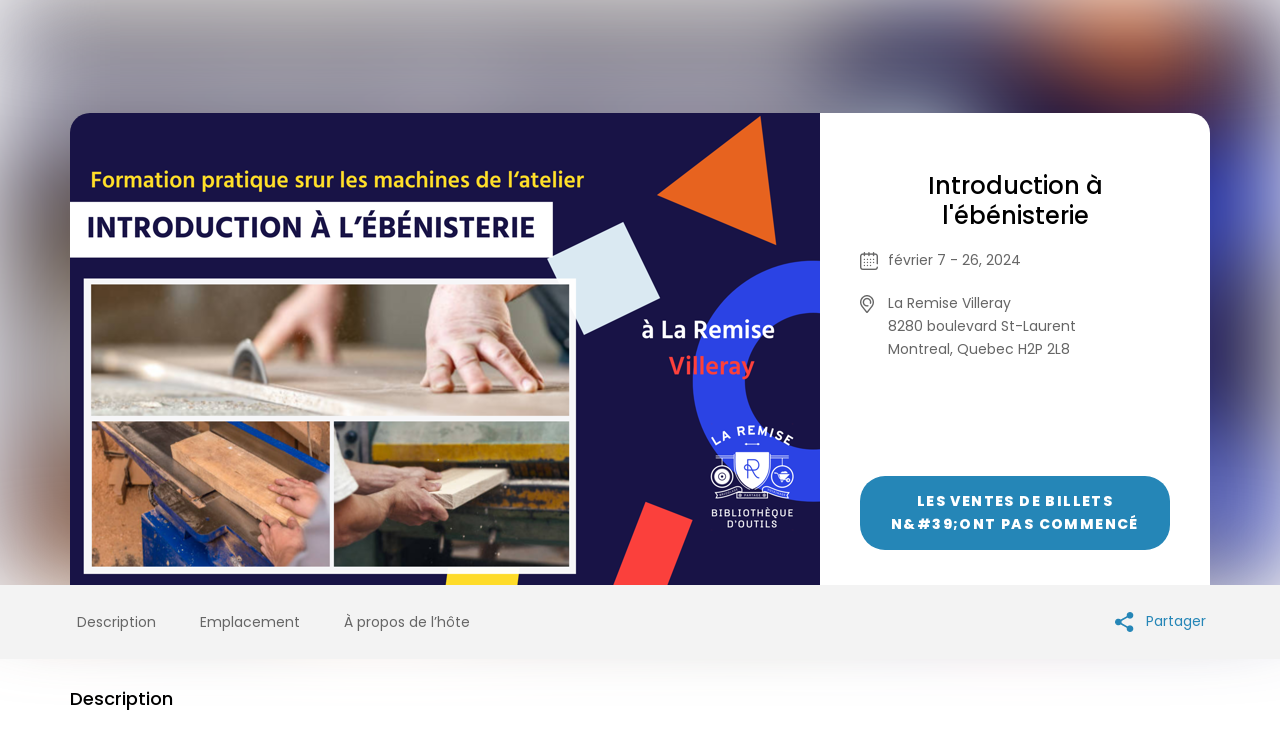

--- FILE ---
content_type: text/html
request_url: https://www.simpletix.com/e/introduction-a-l-b-nisterie-tickets-159139
body_size: 9626
content:

<!DOCTYPE html>
<html lang="en">
<head>
    <script>
        window.APP_ID = 'f874db15-947b-4f05-b780-3c7f06bcb503';
        window.DYNAMIC_GA_ID = '';
        window.DYNAMIC_URL = 'https://www.simpletix.com/e/introduction-&#xE0;-l-b-nisterie-tickets-159139';
        window.DYNAMIC_SHOW_ID = '159139';
        window.conversionTrackingPixel = ''
    </script>

<script>
    /**
     * GDPR/CCPA Consent Helper for GTM & Ad Pixels
     * Ensures advertising/tracking scripts are blocked until Termly consent is obtained.
     */
    (function (window) {
      "use strict";

      const GTAG_IDS = "G-B4GT5RD59N";
      let gTagsLoaded = false;
      let blockedQueue = [];

      const applicationId = window.APP_ID || null;
      const dynamicTagId = window.DYNAMIC_GA_ID || null;
      const dynamicURL = window.DYNAMIC_URL || null;
      const dynamicShowId = window.DYNAMIC_SHOW_ID || null;
      const dynamicScript = window.conversionTrackingPixel || null;

      /** Regex patterns for common ad/tracking scripts */
      const TRACKER_PATTERNS = [
        // Domains / hostnames
        /(^|\.)googletagmanager\.com/i,
        /(^|\.)google-analytics\.com/i,
        /(^|\.)googlesyndication\.com/i,
        /(^|\.)doubleclick\.net/i,
        /(^|\.)googleadservices\.com/i,
        /(^|\.)googleapis\.com\/ajax\/libs\/(gtag|analytics)/i,
        /(^|\.)facebook\.com/i,
        /(^|\.)facebook\.net/i,
        /(^|\.)connect\.facebook\.net/i,

        // Filenames / library names
        /\bgtm\.js\b/i,
        /\bgtag\b/i,
        /\bgtag\(/i,
        /\bgtag\('config'\b/i,
        /\bga\(|\bga\./i,
        /\banalytics\.js\b/i,
        /\badsbygoogle\b/i,
        /\bfbq\(/i,
        /\bfbq\./i,

        // Measurement IDs
        /\bAW-\d{8,}\b/i, // Google Ads conversion IDs
        /\bG-[A-Z0-9]{4,}\b/i, // GA4 IDs
        /\bUA-\d+-\d+\b/i // Universal Analytics IDs
      ];

      /** Helper: load GTM */
      function loadGtag(id) {
        const s = document.createElement("script");
        s.src = `https://www.googletagmanager.com/gtag/js?id=${id}`;
        s.async = true;
        document.head.appendChild(s);

        s.onload = function () {
          window.dataLayer = window.dataLayer || [];
          function gtag() { dataLayer.push(arguments); }
          gtag("js", new Date());
          gtag("config", id);

          if (dynamicURL) gtag("event", "page_view", { page_location: dynamicURL });
          if (dynamicShowId) gtag("event", "page_view", { ShowId: dynamicShowId });
          if (applicationId) gtag("event", "page_view", { AppId: applicationId });
          if (dynamicTagId) gtag("event", "page_view", { send_to: dynamicTagId });
        };
      }

      function loadAllGTags() {
        if (gTagsLoaded) return;
        gTagsLoaded = true;
        loadGtag(GTAG_IDS);
      }

      /** Check if script string looks like tracking/ad */
      function isAdOrTrackingScript(scriptStr) {
        if (!scriptStr) return false;
        const str = scriptStr.toString();
        return TRACKER_PATTERNS.some((p) => p.test(str));
      }

      /** Safe loader wrapper */
      function safeLoadConversationCodeScript(scriptStr) {
        if (!scriptStr) return;
        if (isAdOrTrackingScript(scriptStr)) {
          blockedQueue.push(scriptStr);
        } else {
          loadConversationCodeScript(scriptStr);
        }
      }

      /** Inject scripts into DOM */
    function loadConversationCodeScript(scriptStr) {
      if (!scriptStr) return;
      try {
        // Decode entities
        const textarea = document.createElement("textarea");
        textarea.innerHTML = scriptStr;
        const decoded = textarea.value;

        // Parse
        const parser = new DOMParser();
        const doc = parser.parseFromString(decoded, "text/html");

        doc.querySelectorAll("script").forEach((node) => {
          const script = document.createElement("script");
          if (node.src) {
            script.src = node.src;
            script.async = node.async;
          }
          if (node.textContent) {
            script.text = node.textContent;
          }
          Array.from(node.attributes).forEach((attr) => {
            script.setAttribute(attr.name, attr.value);
          });
          document.head.appendChild(script);
        });
      } catch (e) {
        console.error("[ConsentHelper] Failed to inject script:", e);
      }
    }

      /** Consent check */
    function hasAdsConsentNow() {
        try {
          if (!window.Termly) return false;

          if (typeof Termly.getConsentState === "function") {
            const state = Termly.getConsentState();
            const hasConsent = !!state && state.advertising === true;

            // Store the consent value in a cookie accessible across subdomains
            const domain = window.location.hostname.split(".").slice(-2).join("."); // e.g., simpletix.com
            const cookieValue = hasConsent ? "true" : "false";
            const expiryDays = 180; // cookie valid for ~6 months
            const expires = new Date();
            expires.setTime(expires.getTime() + expiryDays * 24 * 60 * 60 * 1000);
            document.cookie = `ads_consent=${cookieValue}; expires=${expires.toUTCString()}; path=/; domain=.${domain}; SameSite=None; Secure`;
            return hasConsent;
          }
        } catch (e) {
          console.warn("[termly] consent check error:", e);
        }
        return false;
    }

    /** React to consent */
    function reactToConsent() {
      try{
            // Check Termly consent or cookie consent
            const hasConsent = hasAdsConsentNow() || getAdsConsentCookie() === true;
  
            if (hasConsent) {
              // Load previously blocked scripts
              blockedQueue.forEach((scr) => {
                try {
                  loadConversationCodeScript(scr);
                } catch (e) {
                  console.error("[ConsentHelper] Error loading blocked script:", e);
                }
              });
              blockedQueue = [];
  
              // Load GTAGs
              try {
                loadAllGTags();
              } catch (e) {
                console.error("[ConsentHelper] Error loading GTAG:", e);
              }
            }
      } catch (e) {
        console.error("[ConsentHelper] Error reading testConsent:", e);
      }
    }

    function getAdsConsentCookie() {
      const match = document.cookie.match(/(?:^|;\s*)ads_consent=(true|false)/);
      return match ? match[1] === "true" : false;
    }

      /** Init after Termly is ready */
    function onTermlyLoaded() {
      try {
        safeLoadConversationCodeScript(dynamicScript);
        reactToConsent();

        if (window.Termly && typeof Termly.on === "function") {
          Termly.on("initialized", () => reactToConsent());
          Termly.on("consent", () => reactToConsent());
        }
      } catch (e) {
        console.error("[ConsentHelper] onTermlyLoaded error:", e);
      }
    }


      // Expose globally
      window.SimpleTixConsentHelper = {
        init: onTermlyLoaded,
      };
    })(window);
</script>

    <script>
        function onTermlyLoaded() {
            // Initialize consent checking using shared utility
            if (window.SimpleTixConsentHelper) {
                SimpleTixConsentHelper.init();
            }
        }
    </script>

    <script>
    (function () {
        try {
            function getCookie (name) {
                const match = document.cookie.match(
                    new RegExp('(^| )' + name + '=([^;]+)')
                )
                return match ? decodeURIComponent(match[2]) : null
            }

            // load Termly script dynamically
            function loadTermlyScript () {
                const script = document.createElement('script')
                script.type = 'text/javascript'
                script.async = true
                script.src =
                    'https://app.termly.io/resource-blocker/6e961a53-a9d1-4fa8-bf22-50bb0ed3b0ad?autoBlock=on'
                script.dataset.name = 'termly-blocker'
                script.onload = function () {
                    if (typeof onTermlyLoaded === 'function') {
                    onTermlyLoaded()
                    }
                }
                document.head.appendChild(script)
            }

            const urlParams = window.location.search;
            const hideTermlyBanner = urlParams && urlParams.includes("is_hide_termly_banner=true") ? true : false;

            if (hideTermlyBanner) {
                return; // do nothing if banner is hidden
            }

            // --- cookie check and load if needed ---
            const consent = getCookie('ads_consent')

            if (consent === null) {
                loadTermlyScript()
            } else {
                // If consent is granted, load blocked scripts
                if (consent === 'true') {
                    if (typeof onTermlyLoaded === 'function') {
                    onTermlyLoaded()
                    }
                }
            }
        } catch (error) {
            console.error('[ConsentHelper] Error during consent check:', error)
        }
        })();
    </script>

    
    <meta charset="UTF-8" />
    <meta name="viewport" content="width=device-width, initial-scale=1.0" />
    <title>Introduction &#xE0; l&#x27;&#xE9;b&#xE9;nisterie Tickets | La Remise, Biblioth&#xE8;que d&#x27;outils</title>
    <link rel="apple-touch-icon" sizes="57x57" href="//cdn.simpletix.com/magnificent/images/favicons/apple-icon-57x57.png" />
    <link rel="apple-touch-icon" sizes="60x60" href="//cdn.simpletix.com/magnificent/images/favicons/apple-icon-60x60.png" />
    <link rel="apple-touch-icon" sizes="72x72" href="//cdn.simpletix.com/magnificent/images/favicons/apple-icon-72x72.png" />
    <link rel="apple-touch-icon" sizes="76x76" href="//cdn.simpletix.com/magnificent/images/favicons/apple-icon-76x76.png" />
    <link rel="apple-touch-icon" sizes="114x114" href="//cdn.simpletix.com/magnificent/images/favicons/apple-icon-114x114.png" />
    <link rel="apple-touch-icon" sizes="120x120" href="//cdn.simpletix.com/magnificent/images/favicons/apple-icon-120x120.png" />
    <link rel="apple-touch-icon" sizes="144x144" href="//cdn.simpletix.com/magnificent/images/favicons/apple-icon-144x144.png" />
    <link rel="apple-touch-icon" sizes="152x152" href="//cdn.simpletix.com/magnificent/images/favicons/apple-icon-152x152.png" />
    <link rel="apple-touch-icon" sizes="180x180" href="//cdn.simpletix.com/magnificent/images/favicons/apple-icon-180x180.png" />
    <link rel="icon" type="image/png" sizes="192x192" href="//cdn.simpletix.com/magnificent/images/favicons/android-icon-192x192.png" />
    <link rel="icon" type="image/png" sizes="32x32" href="//cdn.simpletix.com/magnificent/images/favicons/favicon-32x32.png" />
    <link rel="icon" type="image/png" sizes="96x96" href="//cdn.simpletix.com/magnificent/images/favicons/favicon-96x96.png" />
    <link rel="icon" type="image/png" sizes="16x16" href="//cdn.simpletix.com/magnificent/images/favicons/favicon-16x16.png" />
    <link rel="manifest" href="//cdn.simpletix.com/magnificent/images/favicons/manifest.json" />
    <meta name="msapplication-TileColor" content="#ffffff" />
    <meta name="msapplication-TileImage" content="//cdn.simpletix.com/magnificent/images/favicons/ms-icon-144x144.png" />
    <meta name="theme-color" content="#ffffff" />

    <link rel="canonical" href="https://www.simpletix.com/e/introduction-à-l-b-nisterie-tickets-159139" />

    <meta name="StShowIdentifier" content="c1a37570-a0dc-42a5-87f9-d7cdfcff9baf" />
    <meta name="StApplicationId" content="f874db15-947b-4f05-b780-3c7f06bcb503" />
    <meta name="StEventStatus" content="3" />

    <!-- twitter card -->
    <meta name="twitter:card" content="summary_large_image" />
    <meta name="twitter:site" content="@simpletix" />
    <meta name="twitter:title" content="Introduction &#xE0; l&#x27;&#xE9;b&#xE9;nisterie Tickets | La Remise, Biblioth&#xE8;que d&#x27;outils" />
    <meta name="twitter:description" content="Formation de 3h pour d&#xE9;buter un projet d&#x2019;&#xE9;b&#xE9;nisterie. S&#x27;initier et pratiquer sur d&#xE9;gauchisseuse-planeur-banc de scie-scie &#xE0; onglet." />
    <meta name="twitter:image" content="https://cdn.simpletix.com/f874db15-947b-4f05-b780-3c7f06bcb503/shows/888/638440378417752171dmarrerdanslatelierbois-Martin.png" />
    <meta name="twitter:label2" value="When" />
    <meta name="twitter:data2" value="mar. 27 f&#xE9;vr. 2024 at 02:00" />

    <!-- Facebook Tags -->
    <meta property="fb:app_id" content="254195461264416" />
    <meta property="og:site_name" content="SimpleTix" />
    <meta property="og:image" content="https://cdn.simpletix.com/f874db15-947b-4f05-b780-3c7f06bcb503/shows/FaceBook_dmarrerdanslatelierbois-Martin.png" />
    <meta property="og:title" content="Introduction &#xE0; l&#x27;&#xE9;b&#xE9;nisterie Tickets | La Remise, Biblioth&#xE8;que d&#x27;outils" />
    <meta property="og:description" content="Formation de 3h pour d&#xE9;buter un projet d&#x2019;&#xE9;b&#xE9;nisterie. S&#x27;initier et pratiquer sur d&#xE9;gauchisseuse-planeur-banc de scie-scie &#xE0; onglet." />
    <meta property="og:url" content="https://www.simpletix.com/e/introduction-&#xE0;-l-b-nisterie-tickets-159139" />
    <meta property="og:type" content="events.event" />

    <meta property="og:ttl" content="355600" />
    <!-- Facebook Tags -->
    <meta property="og:determiner" content="an" />
    <meta property="og:locale" content="fr_CA" />
    <meta property="event:start_time" content="2024-02-07T23:00:00+00:00" />
    <meta property="event:end_time" content="2024-02-27T02:00:00+00:00" />
    <!-- Applications -->
    <meta property="al:android:app_name" content="SimpleTix" />
    <meta property="al:android:package" content="com.simpletix.attendee" />

    
    
        <link rel="stylesheet" href="https://www.simpletix.com/cdn/magnificent.css?t=2025.11.27" />
        <link rel="stylesheet" href="https://stplatformstorage.blob.core.windows.net/clients/f874db15-947b-4f05-b780-3c7f06bcb503/Themes/Magnificent/ThemesFiles/ticketwindow-overrides.css" />
    
    <style>
        #eventVideo {
            width: 100%;
            height: 100%!important;
            object-fit: cover;
            border-radius: 20px 0 0 0;
            display: block;
        }
        @media only screen and (max-width: 767px) {
            #eventVideo {
                border-radius: 0; /* Match the mobile layout */
            }
        }
        #eventVideo::-webkit-media-controls {
			display: none !important;
		}
    </style>
        <style>
            @media only screen and (min-width: 761px) {
                .carousel-wrapper,
                .carousel-slide img,
                .carousel-slide video {
                    min-height: 472px;
                }
            }

            @media only screen and (max-width: 760px) {
                .carousel-slide img,
                .carousel-slide video {
                    width: 100%;
                    height: auto;
                    object-fit: cover;
                }

                .carousel-wrapper,
                .carousel-slide img,
                .carousel-slide video {
                    border-top-left-radius: 0 !important;
                }
            }
        </style>
</head>
<body>

    <div class="smt-pin-board-button">
        <div class="smtx-pb-header">
            <a id="smtx-pb-back" class="smtx-pb-close" href="javascript:void(0)" aria-label="Close"
               onclick="window.parent && window.parent.postMessage({action: 'goBackToPbList'}, '*')"><</a>
        </div>
    </div>


    <div class="section-event-159139">
        <section class="topsection">
            <div id="sectionHeadImage" class="head_imagemain"
                 style="background-image: url('https://cdn.simpletix.com/f874db15-947b-4f05-b780-3c7f06bcb503/shows/888/638440378417752171dmarrerdanslatelierbois-Martin.png');">
            </div>
            <div class="wrapper-inner">
                <div class="innerdiv">
                            <div class="left-div" style="background-image:url('https://cdn.simpletix.com/f874db15-947b-4f05-b780-3c7f06bcb503/shows/888/638440378417752171dmarrerdanslatelierbois-Martin.png');"> </div>

                    <div class="right-div">
                        <div class="event-div">
                            <div class="top-conetent">
                                <h1 class="st_event_title">Introduction &#xE0; l&#x27;&#xE9;b&#xE9;nisterie</h1>
                                <ul class="st_event_basic_info">
                                        <li class="calendar st_event_enddate_time"> f&#xE9;vrier 7 - 26, 2024 </li>
                                    <li class="st_location">
                                        <p>La Remise Villeray</p>
                                                <span>8280 boulevard St-Laurent</span>
                                                <br />
                                                <span>Montreal, </span>
                                                <span>Quebec </span>
                                                <span>H2P 2L8</span>
                                    </li>
                                </ul>
                            </div>
                            <div class="ticketprice">
                                    <span class="btn-theme" style="background-color : #2586B7 !important; color : #FFFFFF !important" id="TicketButtonText">Les ventes de billets n&amp;#39;ont pas commenc&#xE9;</span>
                                    <span style="display:none" id="ShowPriceAndButton">False</span>
                                    <a data-modelsize="n" data-showId="159139" data-url="https://embed.prod.simpletix.com/" onclick="window.location.hash='#smtx-click';javascript:createSimpleTixEmbed(this, 'f874db15-947b-4f05-b780-3c7f06bcb503', '159139', '#smtx-click','La Remise, Bibliothèque d\'outils', ''); return false;" href="javascript:void(0);" class="btn-theme" style="background-color:#2586B7 !important; color: #FFFFFF !important; display:none" title="Les ventes de billets n&amp;#39;ont pas commenc&#xE9;" id="GetEmbedTicketButtonText" > Les ventes de billets n&amp;#39;ont pas commenc&#xE9; </a>
                            </div>
                        </div>  
                    </div>
                </div>
            </div>
        </section>
        <div class="fixed-nav">
            <div class="wrapper-inner">
                <div class="leftnav">
                    <ul>
                        <li title="Description" class="st_navbar_description"> <a href="#description"> Description</a> </li>
                            <li title="Emplacement" class="st_navbar_location"> <a href="#location"> Emplacement</a> </li>
                        <li title="&#xC0; propos de l&#x2019;h&#xF4;te" class="st_navbar_aboutthehost"> <a href="#host"> &#xC0; propos de l&#x2019;h&#xF4;te</a> </li>
                    </ul>
                </div>
                    <div class="addcalendar">
                        <ul>
                                <li>
                                    <a href="#" id="displaySocial" class="sharebtn" style="color: #2586B7;">
                                        <svg version="1.1" id="Layer_1" xmlns="http://www.w3.org/2000/svg" xmlns:xlink="http://www.w3.org/1999/xlink" x="0px" y="0px"
                                             viewBox="0 0 512 512" style="fill: #2586B7; max-height: 20px;
                                                vertical-align: middle;
                                                margin-right: 7px;
                                                width: 20px;
                                                display: inline-block;" xml:space="preserve">
                                        <style type="text/css">
                                            .st0 {
                                                fill: "#2586B7" !important;
                                            }
                                        </style>
                                            <g>
                                                                          <path class="st0" d="M453.3,85.3c0,38.3-31,69.3-69.3,69.3s-69.3-31-69.3-69.3c0-38.3,31-69.3,69.3-69.3S453.3,47,453.3,85.3z" />
                                                                          <path class="st0" d="M384,170.7c-47.1,0-85.3-38.3-85.3-85.3C298.7,38.3,336.9,0,384,0s85.3,38.3,85.3,85.3
		                                        C469.3,132.4,431.1,170.7,384,170.7z M384,32c-29.4,0-53.3,23.9-53.3,53.3c0,29.4,23.9,53.3,53.3,53.3s53.3-23.9,53.3-53.3
		                                        C437.3,55.9,413.4,32,384,32z" />
                                                                          <path class="st0" d="M453.3,426.7c0,38.3-31,69.3-69.3,69.3s-69.3-31-69.3-69.3c0-38.3,31-69.3,69.3-69.3S453.3,388.4,453.3,426.7z
                                                          " />
                                                                          <path class="st0" d="M384,512c-47.1,0-85.3-38.3-85.3-85.3c0-47.1,38.3-85.3,85.3-85.3s85.3,38.3,85.3,85.3
		                                        C469.3,473.7,431.1,512,384,512z M384,373.3c-29.4,0-53.3,23.9-53.3,53.3c0,29.4,23.9,53.3,53.3,53.3s53.3-23.9,53.3-53.3
		                                        C437.3,397.3,413.4,373.3,384,373.3z" />
                                                                          <path class="st0" d="M154.7,256c0,38.3-31,69.3-69.3,69.3C47,325.3,16,294.3,16,256s31-69.3,69.3-69.3
		                                        C123.6,186.7,154.7,217.7,154.7,256z" />
                                                                          <path class="st0" d="M85.3,341.3C38.3,341.3,0,303.1,0,256s38.3-85.3,85.3-85.3c47.1,0,85.3,38.3,85.3,85.3S132.4,341.3,85.3,341.3
 		                                        z M85.3,202.7C55.9,202.7,32,226.6,32,256s23.9,53.3,53.3,53.3c29.4,0,53.3-23.9,53.3-53.3S114.8,202.7,85.3,202.7z" />
                                                                          <path class="st0" d="M135.7,245.8c-7.4,0-14.6-3.9-18.6-10.8c-5.8-10.2-2.2-23.3,8-29.1L323.1,93c10.2-5.9,23.3-2.3,29.1,8
		                                        c5.8,10.2,2.2,23.3-8,29.1L146.2,243C142.9,244.9,139.3,245.8,135.7,245.8z" />
                                                                          <path class="st0" d="M333.6,421.8c-3.6,0-7.2-0.9-10.5-2.8l-198-112.9c-10.2-5.8-13.8-18.9-8-29.1c5.8-10.2,18.9-13.8,29.1-8
		                                        l198,112.9c10.2,5.8,13.8,18.9,8,29.1C348.2,417.9,341,421.8,333.6,421.8z" />
                                            </g>
                                        </svg>
                                        Partager
                                    </a>
                                </li>
                        </ul>
                    </div>
            </div>
        </div>
        <section class="maincontent">
            <div class="wrapper-inner">
                <div class="innerconetnt">
                    <div class="left_display" id="description">
                        <h5 class="display_header">Description</h5>
                        <p><span style="color: rgba(0, 0, 0, 1)">Débuter un projet d’ébénisterie en apprenant comment utiliser les machines d'un atelier sans vous blesser.</span><br><span style="color: rgba(0, 0, 0, 1)">C'est ce que vous propose cette formation de base de 3 heures. Centrée sur la pratique, vous vous initierez aux machines-outils : dégauchisseuse-planeur-banc de scie-scie à onglet. &nbsp;Vous découvrirez en plus des notions importantes sur le bois comme matériel vivant!</span></p><p><span style="color: rgba(0, 0, 0, 1)">Conçu pour les débutant.e.s et celles et ceux n'ayant pas d'expérience professionnelle, cette formation permet de démystifier l'utilisation des outils et est donc un bon point de départ pour toute personne qui désire entreprendre des projets simples.&nbsp;</span></p><p><span style="color: rgba(0, 0, 0, 1)">Autodidacte, votre formateur Martin offre un accompagnement personnalisé aux membres. Membre de la coop depuis 6 ans, il a beaucoup appris en fréquentant l’atelier bois et les autres amateurs de bois. Martin a su développer une bonne compréhension du travail du bois.&nbsp; Aujourd’hui, il est prêt pour vous transférer ses connaissances.&nbsp;</span></p><p>&nbsp;</p><p><span style="color: rgba(0, 0, 0, 1)"><strong>Dates:</strong> le 26 février 2024 - de 18h à 21h</span><br><span style="color: rgba(0, 0, 0, 1)"><strong>Lieu: </strong>La Remise Villeray, 8280 boulevard Saint Laurent, local 411</span><br><span style="color: rgba(0, 0, 0, 1)"><strong>Tarifs: </strong>variable selon votre membrariat et selon votre choix "solidaire" ou "accessible"</span></p><p>&nbsp;</p><p><span style="background-color: rgba(0, 0, 0, 0); color: rgba(76, 76, 76, 1)"><strong>Part sociale :</strong></span></p><p><span style="background-color: rgba(0, 0, 0, 0); color: rgba(76, 76, 76, 1)">Pour participer à nos formations, nous vous encourageons à être membre de La Remise, ce qui implique de payer une <strong>part sociale</strong> <strong>de 10$, </strong>valable à vie et remboursable en tout temps. Ce n'est pas obligatoire mais cela vous donne accès à de meilleurs tarifs pour les formations et la possibilité de vous abonner à nos autres services comme la bibliothèque d'outils et les ateliers de travail.&nbsp;</span></p><p><span style="background-color: rgba(0, 0, 0, 0); color: rgba(76, 76, 76, 1)">Vous pouvez vous procurer cette dernière via notre</span><a target="_blank" href="https://laremise.ca/membres/"><span style="background-color: rgba(0, 0, 0, 0); color: rgba(76, 76, 76, 1)"> <u>site internet</u></span></a><span style="background-color: rgba(0, 0, 0, 0); color: rgba(76, 76, 76, 1)">. Votre compte de membre sera ainsi créé sur le champ.&nbsp;</span></p><p><span style="background-color: rgba(0, 0, 0, 0); color: rgba(76, 76, 76, 1)">Lorsque vous êtes déjà membre, choisissez le tarif membre.</span></p><p><span style="background-color: rgba(0, 0, 0, 0); color: rgba(76, 76, 76, 1)">Si vous ne souhaitez pas membre, choissisez le tarif non-membre.&nbsp;</span></p><p><span style="background-color: rgba(0, 0, 0, 0); color: rgba(76, 76, 76, 1)"><strong>Tarif solidaire ou tarif accessible :&nbsp;</strong></span></p><p><span style="background-color: rgba(0, 0, 0, 0); color: rgba(76, 76, 76, 1)">Pour ses différents services, La Remise propose à ses membres 2 niveaux de tarification : le tarif solidaire est le reflet des coûts réels de fonctionnement pour notre coopérative, tandis que le tarif accessible permet à nos membres d'accéder à nos services avec un budget plus serré. Vous avez le choix entre ces 2 options.</span></p><p><span style="background-color: rgba(0, 0, 0, 0); color: rgba(76, 76, 76, 1)"><strong>Liste d'attente :</strong></span></p><p><span style="background-color: rgba(0, 0, 0, 0); color: rgba(76, 76, 76, 1)">Si vous êtes intéressé.e par cette formation, mais que vous n'êtes pas disponible, écrivez-nous à coordo@laremise.ca, nous vous mettrons avec plaisir sur notre liste d'attente. Vous serez prévenu.e en avant-première lorsque nous mettrons en place une future formation semblable.</span></p><p><span style="background-color: rgba(0, 0, 0, 0); color: rgba(76, 76, 76, 1)"><strong>Annulation :</strong></span></p><p><span style="background-color: rgba(0, 0, 0, 0); color: rgba(76, 76, 76, 1)">Vous pouvez annuler votre participation sans frais jusqu'à 48h avant le début de la formation. Ce délai nous permet de contacter les personnes sur notre liste d'attente pour combler la place que vous avez libérée.</span></p>
                    </div>
                        <div class="left_display">
                            <h5 class="display_header">Date et heure</h5>
                            <p class="display_details st_date_time_left_display_date_details_time">f&#xE9;vr. 7 - 26, 2024</p>
                        </div>

                        <div class="left_display" id="location">
                            <h5 class="display_header">D&#xE9;tails du lieu</h5>
                            <p>La Remise Villeray</p>
                                <span class="display_details">8280 boulevard St-Laurent</span>
                                <br />
                                <span class="display_details">Montreal, </span>
                                <span class="display_details">Quebec </span>
                                <span class="display_details">H2P 2L8</span>
                            <a id="anrGoogleMapLink" class="mapimg" href="https://maps.google.com/?q=45.53967483992534,-73.63410468509741" target="_blank">
                                <img src="https://cdn.simpletix.com/f874db15-947b-4f05-b780-3c7f06bcb503/venue/25262-638591722134831116.png" id="mapBoxImg" alt="La Remise Villeray" />
                            </a>
                        </div>

                    <div class="left_display" id="host">
                        <h5 class="display_header">La Remise, Biblioth&#xE8;que d&#x27;outils</h5>
                        <div class="article st_about_host_left_display_details">
                            <p style="margin-left: 0"><a target="_blank" href="https://laremise.ca/">La Remise</a> est une coopérative de solidarité à but non lucratif qui entrepose des outils d’usage commun (cuisine, menuiserie, artisanat, mécanique, jardinage, électricité, etc.) qui sont mis à la&nbsp;disposition de ses membres sous forme de prêts.</p><p style="margin-left: 0">La Remise offre aussi un espace de travail doté de nombreux outils spécialisés ainsi que la possibilité de suivre des formations ou des ateliers portant sur divers thèmes.</p><p style="margin-left: 0">Les membres y développent leurs savoirs faire et leurs habiletés manuelles en plus d’y faire des rencontres intergénérationnelles et interculturelles.</p><p style="margin-left: 0">La Remise renforce les liens sociaux, lutte contre le gaspillage des ressources et crée de la richesse pour la communauté.</p><p style="margin-left: 0">&nbsp;</p>
                                <br />
                                <p>Find more <a href="https://la-remise.simpletix.ca">La Remise, Biblioth&#xE8;que d&#x27;outils Events</a> </p>
                        </div>
                    </div>
                </div>
            </div>
        </section>
    </div>

    <footer class="footerdiv" style="margin-bottom: 0;">
        <div class="wrapper-inner">
            <img alt="Propuls&#xE9; par SimpleTix" title="Propuls&#xE9; par SimpleTix" src="https://stplatformstorage.blob.core.windows.net/emailtemplates/alert-templates/images/75-logo.png" />
            <div class="bottom-links">
                <p class="st_footer_with_logo_section_right_header">
                    Cet &#xE9;v&#xE9;n&#xE9;ment produit &#xE0; l&#x27;aide de SimpleTix.
                    <a target="_blank" title="Listez vos &#xE9;v&#xE9;nements aujourd&#x27;hui gratuitement." href="https://www.simpletix.com/?utm_source=platform&amp;utm_medium=web&amp;utm_campaign=magnificent&amp;utm_content=footer_nav&amp;a=text&amp;brandname=La&#x2B;Remise%2c&#x2B;Biblioth%c3%a8que&#x2B;d%27outils&amp;utm_id=29309" style="color: #2586B7 !important; text-decoration: none;">
                        Listez vos &#xE9;v&#xE9;nements aujourd&#x27;hui gratuitement.
                    </a>
                </p>
                <ul class="nav">
                    <li id="contactOrganizerLink">
                        <a title="Contactez les organisateurs de l&#x27;&#xE9;v&#xE9;nement." href="javascript:void(0);" onclick="createContacOrganizer('https://contact.simpletix.com/home/ContactInfo/f874db15-947b-4f05-b780-3c7f06bcb503'); return false;" style="color: #2586B7 !important; text-decoration: none;">Contactez les organisateurs de l&#x27;&#xE9;v&#xE9;nement.</a>
                    </li>
                    <li>
                        <a target="_blank" title="Politique de confidentialit&#xE9; et conditions d&#x27;utilisation" href="https://www.simpletix.com/terms.php" style="color: #2586B7 !important; text-decoration: none;">Politique de confidentialit&#xE9; et conditions d&#x27;utilisation</a>
                    </li>
                    <li>
                        <a target="_blank" title="Trouver vos billets" href="https://find.simpletix.com/?utm_source=Superb&source=La-Remise.SimpleTix.ca" style="color: #2586B7 !important; text-decoration: none;">Trouver vos billets</a>
                    </li>
                    <li>
                        <a target="_blank" title="Politique relative aux cookies" href="https://www.simpletix.com/cookie-policy/" style="color: #2586B7 !important; text-decoration: none;">Politique relative aux cookies</a>
                    </li>
                    <li>
                        <a href="#" class="termly-display-preferences" title="Pr&#xE9;f&#xE9;rences de consentement" style="color: #2586B7 !important; text-decoration: none;">Pr&#xE9;f&#xE9;rences de consentement</a>
                    </li>
                </ul>
            </div>
        </div>
    </footer>
    <div id="dvcookieEnabled"></div>
        <script type="application/ld+json">
            {"startDate":"2024-02-07T23:00:00+00:00","endDate":"2024-02-27T02:00:00+00:00","name":"Introduction à l'ébénisterie","url":"https://www.simpletix.com/e/introduction-à-l-b-nisterie-tickets-159139","image":"https://cdn.simpletix.com/f874db15-947b-4f05-b780-3c7f06bcb503/shows/888/638440378417752171dmarrerdanslatelierbois-Martin.png","eventStatus":"https://schema.org/EventScheduled","offers":[{"priceCurrency":"CAD","url":"https://www.simpletix.com/e/introduction-à-l-b-nisterie-tickets-159139","lowPrice":0.0,"highPrice":0.0,"@type":"AggregateOffer","availability":"https://schema.org/InStock"}],"location":{"@type":"Place","name":"La Remise Villeray","address":{"@type":"PostalAddress","streetAddress":"8280 boulevard St-Laurent","addressLocality":"Montreal","postalCode":"H2P 2L8","addressRegion":"Quebec","addressCountry":"CA"},"geo":{"@type":"GeoCoordinates","Latitude":45.53967483992534,"Longitude":-73.63410468509741}},"eventAttendanceMode":"https://schema.org/OfflineEventAttendanceMode","@context":"http://schema.org","organizer":{"url":"https://La-Remise.SimpleTix.ca","description":"La Remise est une coopérative de solidarité à but non lucratif qui entrepose des outils d’usage commun (cuisine, menuiserie, artisanat, mécanique, jardinage, électricité, etc.) qui sont mis à ladisposition de ses membres sous forme de prêts.La Remise offre aussi un espace de travail doté de nombreux outils spécialisés ainsi que la possibilité de suivre des formations ou des ateliers portant sur divers thèmes.Les membres y développent leurs savoirs faire et leurs habiletés manuelles en plus d’y faire des rencontres intergénérationnelles et interculturelles.La Remise renforce les liens sociaux, lutte contre le gaspillage des ressources et crée de la richesse pour la communauté.","@type":"Organization","name":"La Remise, Bibliothèque d'outils"},"@type":"Event","description":"<p><span style=\"color: rgba(0, 0, 0, 1)\">Débuter un projet d’ébénisterie en apprenant comment utiliser les machines d'un atelier sans vous blesser.</span><br><span style=\"color: rgba(0, 0, 0, 1)\">C'est ce que vous propose cette formation de base de 3 heures. Centrée sur la pratique, vous vous initierez aux machines-outils : dégauchisseuse-planeur-banc de scie-scie à onglet. &nbsp;Vous découvrirez en plus des notions importantes sur le bois comme matériel vivant!</span></p><p><span style=\"color: rgba(0, 0, 0, 1)\">Conçu pour les débutant.e.s et celles et ceux n'ayant pas d'expérience professionnelle, cette formation permet de démystifier l'utilisation des outils et est donc un bon point de départ pour toute personne qui désire entreprendre des projets simples.&nbsp;</span></p><p><span style=\"color: rgba(0, 0, 0, 1)\">Autodidacte, votre formateur Martin offre un accompagnement personnalisé aux membres. Membre de la coop depuis 6 ans, il a beaucoup appris en fréquentant l’atelier bois et les autres amateurs de bois. Martin a su développer une bonne compréhension du travail du bois.&nbsp; Aujourd’hui, il est prêt pour vous transférer ses connaissances.&nbsp;</span></p><p>&nbsp;</p><p><span style=\"color: rgba(0, 0, 0, 1)\"><strong>Dates:</strong> le 26 février 2024 - de 18h à 21h</span><br><span style=\"color: rgba(0, 0, 0, 1)\"><strong>Lieu: </strong>La Remise Villeray, 8280 boulevard Saint Laurent, local 411</span><br><span style=\"color: rgba(0, 0, 0, 1)\"><strong>Tarifs: </strong>variable selon votre membrariat et selon votre choix \"solidaire\" ou \"accessible\"</span></p><p>&nbsp;</p><p><span style=\"background-color: rgba(0, 0, 0, 0); color: rgba(76, 76, 76, 1)\"><strong>Part sociale :</strong></span></p><p><span style=\"background-color: rgba(0, 0, 0, 0); color: rgba(76, 76, 76, 1)\">Pour participer à nos formations, nous vous encourageons à être membre de La Remise, ce qui implique de payer une <strong>part sociale</strong> <strong>de 10$, </strong>valable à vie et remboursable en tout temps. Ce n'est pas obligatoire mais cela vous donne accès à de meilleurs tarifs pour les formations et la possibilité de vous abonner à nos autres services comme la bibliothèque d'outils et les ateliers de travail.&nbsp;</span></p><p><span style=\"background-color: rgba(0, 0, 0, 0); color: rgba(76, 76, 76, 1)\">Vous pouvez vous procurer cette dernière via notre</span><a target=\"_blank\" href=\"https://laremise.ca/membres/\"><span style=\"background-color: rgba(0, 0, 0, 0); color: rgba(76, 76, 76, 1)\"> <u>site internet</u></span></a><span style=\"background-color: rgba(0, 0, 0, 0); color: rgba(76, 76, 76, 1)\">. Votre compte de membre sera ainsi créé sur le champ.&nbsp;</span></p><p><span style=\"background-color: rgba(0, 0, 0, 0); color: rgba(76, 76, 76, 1)\">Lorsque vous êtes déjà membre, choisissez le tarif membre.</span></p><p><span style=\"background-color: rgba(0, 0, 0, 0); color: rgba(76, 76, 76, 1)\">Si vous ne souhaitez pas membre, choissisez le tarif non-membre.&nbsp;</span></p><p><span style=\"background-color: rgba(0, 0, 0, 0); color: rgba(76, 76, 76, 1)\"><strong>Tarif solidaire ou tarif accessible :&nbsp;</strong></span></p><p><span style=\"background-color: rgba(0, 0, 0, 0); color: rgba(76, 76, 76, 1)\">Pour ses différents services, La Remise propose à ses membres 2 niveaux de tarification : le tarif solidaire est le reflet des coûts réels de fonctionnement pour notre coopérative, tandis que le tarif accessible permet à nos membres d'accéder à nos services avec un budget plus serré. Vous avez le choix entre ces 2 options.</span></p><p><span style=\"background-color: rgba(0, 0, 0, 0); color: rgba(76, 76, 76, 1)\"><strong>Liste d'attente :</strong></span></p><p><span style=\"background-color: rgba(0, 0, 0, 0); color: rgba(76, 76, 76, 1)\">Si vous êtes intéressé.e par cette formation, mais que vous n'êtes pas disponible, écrivez-nous à coordo@laremise.ca, nous vous mettrons avec plaisir sur notre liste d'attente. Vous serez prévenu.e en avant-première lorsque nous mettrons en place une future formation semblable.</span></p><p><span style=\"background-color: rgba(0, 0, 0, 0); color: rgba(76, 76, 76, 1)\"><strong>Annulation :</strong></span></p><p><span style=\"background-color: rgba(0, 0, 0, 0); color: rgba(76, 76, 76, 1)\">Vous pouvez annuler votre participation sans frais jusqu'à 48h avant le début de la formation. Ce délai nous permet de contacter les personnes sur notre liste d'attente pour combler la place que vous avez libérée.</span></p>"}
        </script>

    <link href="https://contact.simpletix.com/embed/widget/widget.min.css?t=2025.11.25" rel="stylesheet" /><script src="https://contact.simpletix.com/embed/js/contactOrganization.js?t=2025.11.21"></script>

    <script src="https://ajax.googleapis.com/ajax/libs/jquery/3.5.1/jquery.min.js"></script>
        <script>
            var timeArray = [{"Id":773421,"Time":"mer., févr. 7, 2024 6:00 p.m. - 9:00 p.m."},{"Id":773422,"Time":"lun., févr. 19, 2024 6:00 p.m. - 9:00 p.m."},{"Id":773423,"Time":"lun., févr. 26, 2024 6:00 p.m. - 9:00 p.m."}];
        </script>
    
    
        <script src="https://www.simpletix.com/cdn/magnificent.js?t=2026.01.09"></script>
    
    <link href="https://embed.prod.simpletix.com/assets/widget/widget.min.css?t=2025.12.04" rel="stylesheet" /><script src="https://embed.prod.simpletix.com/assets/widget/widget.min.js?t=2025.12.16"></script>
    <script>
        updateThemeColors("#2586B7", "#FFFFFF");
    </script>
</body>
</html>

--- FILE ---
content_type: text/css
request_url: https://embed.prod.simpletix.com/assets/widget/widget.min.css?t=2025.12.04
body_size: 3806
content:
@import url("https://fonts.googleapis.com/css2?family=Mulish:wght@300;400;500;600;700;800&display=swap");
@import url("https://fonts.googleapis.com/css2?family=Poppins&display=swap");

.smt-overlay {
  position: fixed;
  top: 0;
  bottom: 0;
  left: 0;
  right: 0;
  background: rgba(0, 0, 0, 0.7);
  transition: opacity 0.5s;
  visibility: hidden;
  opacity: 0;
  z-index: 99999;
}

.smt-overlay:target {
  visibility: visible;
  opacity: 1;
}

.nzopqftphl {
  margin: 70px auto;
  padding: 0;
  background: #fff;
  border-radius: 5px;
  width: 60%;
  position: relative; /* transition: all 5s ease-in-out; */
}

.nzopqftphl h2 {
  margin-top: 0;
  color: #333;
  font-family: Tahoma, Arial, sans-serif;
}

.nzopqftphl .close {
  position: absolute;
  top: 10px;
  right: 10px;
  transition: all 0.2s;
  font-size: 25px;
  font-weight: 300;
  text-decoration: none;
  background-color: rgb(0 0 0 / 20%);
  padding: 4px 9px;
  border-radius: 50px;
  color: #fff;
  opacity: 1;
  z-index: 9999;
}

.pb-iframe-nzopqftphl .close {
  top: 23px !important;
  right: 24px !important;
  padding: 0px !important;
  cursor: pointer;
  align-items: center;
  justify-content: center;
  display: inline-flex;
  width: 40px;
  height: 50px;
  font-weight: 600;
}

.nzopqftphl .close:hover {
  background-color: rgb(57 57 57 / 63%);
}

.nzopqftphl .content {
  max-height: 100%;
  overflow: hidden;
  height: 100%;
  border-radius: 20px;
}

.pb-iframe-nzopqftphl .content {
  border-radius: 20px !important;
  border: 4px solid #cccccc;
  height: 99%;
}

.nzopqftphl {
  height: 10%;
  border-radius: 20px;
  min-height: 775px;
}

.smt-iframe {
  height: 100%;
}

.smt-footer {
  display: flex;
  justify-content: flex-end;
  margin-top: 10px;
}

.smt-powered-by {
  font-size: 14px;
  color: #fff;
  margin-right: 15px;
  margin-top: 3px;
}

@media only screen and (max-width: 1198px) {
  .nzopqftphl {
    width: 95%;
    min-height: 550px;
  }
}

@media only screen and (min-width: 1199px) and (max-width: 1345px) {
  .nzopqftphl {
    width: 80%;
  }
}

@media only screen and (min-width: 1346px) and (max-width: 1572px) {
  .nzopqftphl {
    width: 75%;
  }
}

@media only screen and (max-width: 991px) {
  .nzopqftphl {
    width: 100%;
  }
}

@media only screen and (max-width: 768px) {
  .nzopqftphl {
    min-height: unset;
  }
}

@media (min-width: 768px) {
  .nzopqftphl {
    border-radius: 20px;
    position: absolute;
    left: 50%;
    top: 50%;
    transform: translate(-50%, -50%);
    height: 84%;
    min-height: unset !important;
    margin: 0;
  }
}

@media only screen and (max-width: 767px) {
  .nzopqftphl {
    height: 100%;
    margin: 0;
    border-radius: 0;
  }

  .nzopqftphl .content {
    border-radius: 0;
  }

  .smt-iframe {
    height: 100%;
  }

  .smt-footer {
    display: none;
  }
}

.fbmchucgbcol {
  border: 5px solid #f3f3f3;
  border-radius: 50%;
  border-top: 5px solid #3498db;
  border-bottom: 5px solid #3498db;
  width: 150px;
  height: 150px;
  -webkit-animation: spin 2s linear infinite;
  animation: spin 2s linear infinite;
  box-shadow: 0 0 10px 5px rgba(0, 0, 0, 0.2),
    inset 0 0 10px 5px rgba(0, 0, 0, 0.2);
  margin: auto;
  margin-bottom: 25px;
}

.fbmchucgbcolMainDiv {
  position: fixed;
  top: 45%;
  left: 45%;
  margin: -50px 0 0 -50px;
  z-index: 9999;
}

.pb-iframe-fbmchucgbcolMainDiv {
  z-index: 99999;
}

.simpletix-button-theme {
  display: inline-block;
  vertical-align: middle;
  text-align: center;
  cursor: pointer;
  text-decoration: none;
  appearance: none;
  transition: 0.3s;
  letter-spacing: 0.1em;
  font-weight: 700;
  border-radius: 25px;
  background: #2586b7;
  padding: 14px;
  color: #fff !important;
  text-transform: uppercase;
}

.simpletix-button-theme:hover {
  background: #666 !important;
}

@media only screen and (max-width: 1198px) {
  .fbmchucgbcol {
    width: 120px;
    height: 120px;
  }
}

@media only screen and (max-width: 991px) {
  .fbmchucgbcol {
    width: 120px;
    height: 120px;
  }

  .fbmchucgbcolMainDiv {
    top: 45%;
    left: 35%;
  }

  .pb-iframe-fbmchucgbcolMainDiv {
    left: 50%;
    transform: translateX(-50%);
    margin-left: 0;
  }
}

@media only screen and (max-width: 767px) {
  .fbmchucgbcol {
    width: 120px;
    height: 120px;
  }

  .fbmchucgbcolMainDiv {
    top: 40%;
    left: 21%;
  }

  .pb-iframe-fbmchucgbcolMainDiv {
    top: 45%;
    left: 35%;
  }

  .nzopqftphl .close {
    background-color: rgb(14 47 96 / 0.3);
    color: #fff;
    opacity: 1;
  }
}

@-webkit-keyframes spin {
  0% {
    -webkit-transform: rotate(0);
  }

  100% {
    -webkit-transform: rotate(360deg);
  }
}

@keyframes spin {
  0% {
    transform: rotate(0);
  }

  100% {
    transform: rotate(360deg);
  }
}

.smt-title {
  font-size: 20px;
  font-weight: 300;
  color: #f3f3f3;
}

.pb-iframe-fbmchucgbcolMainDiv .smt-title {
  font-family: "Mulish", sans-serif !important;
  margin-top: -12px;
  text-align: center;
}

.smt-logo-link {
  margin-right: 17px;
}

/* ----- Calendar --------- */
.smt-Calendar {
  font-family: "Poppins", sans-serif !important;
  width: 1000px;
  margin: auto;
  max-width: 100%;
  padding: 10px;
}

.smt-search-control {
  margin-right: 6px;
  position: relative;
  width: 210px;
}

.smt-Calendar .smt-table-Calendar-auto {
  overflow: auto;
}

.smt-Calendar .smt-weekdays {
  margin: 0;
  padding: 10px 0;
  background-color: #fff;
}

.smt-Calendar .smt-weekdays th {
  color: #666;
  text-align: left;
  border: 1px solid #ddd;
  padding: 4px 4px 4px 14px;
  font-size: 14px;
  box-sizing: border-box;
  align-items: center;
  line-height: 24px;
}

.smt-Calendar .smt-weekdays th:first-child,
.smt-weekdays th:last-child {
  background-color: rgba(17, 17, 17, 0.08);
}

.smt-Calendar .button img {
  width: 20px;
  height: 20px;
}

/*.Calendar .days {
  padding: 0;
  margin: 0;
  display: flex;
  flex-wrap: wrap;
}*/

.smt-Calendar .smt-days td {
  list-style-type: none;
  text-align: left;
  padding: 15px 10px;
  font-size: 14px;
  color: #777;
  border: 1px solid #ddd;
  height: 100px;
  box-sizing: border-box;
  vertical-align: top;
}

.smt-Calendar .smt-EventList {
  font-size: 14px;
  color: #fff;
  white-space: nowrap;
  overflow: hidden;
  text-overflow: ellipsis;
}

.smt-Calendar .smt-EventList:nth-child(2) {
  font-size: 10px;
  font-weight: bold;
}

.smt-Calendar .smt-calendarLinks {
  background: rgb(22 166 233);
  padding: 8px;
  margin: 2px;
  border-radius: 14px;
  cursor: pointer;
  display: block;
  text-decoration: none;
}

.smt-Calendar .smt-btnprevnext {
  margin: 30px 0;
  width: auto;
}

.smt-Calendar .smt-btnprevnext .smt-card-header {
  padding: 0 20px;
}

.smt-Calendar .smt-btnprevnext button {
  padding: 4px 9px;
  color: rgba(17, 17, 17, 0.5) !important;
  background-color: rgb(236 236 236) !important;
  border: 0;
  margin: 0;
}

.smt-Calendar .smt-btnprevnext button img {
  width: 12px;
}

.smt-Calendar #smt_CalendarTable table {
  border-spacing: 0;
  border-collapse: collapse;
  width: 100%;
  table-layout: fixed;
}

/*.Calendar #CalendarTable table th,
.Calendar #CalendarTable table td,
.Calendar #CalendarTable table tr {
  border-spacing: 0;
  border-collapse: collapse;
}
.Calendar #CalendarTable table tr {
  display: flex;
}*/
.smt-Calendar .smt-storeName {
  color: rgb(17, 17, 17);
  font-size: 24px;
  text-align: center;
  font-weight: bold;
  padding: 10px 0;
}

.smt-Calendar .smt-CalendarHeader {
  display: flex;
  flex-wrap: wrap;
  align-items: center;
  justify-content: space-between;
}

.smt-Calendar .smt-calendarLinks:hover {
  box-shadow: 5px 5px 20px grey;
}

.smt-Calendar #smt_prevbtn:disabled,
.smt-pin-board #smt_prevPinBoardbtn:disabled {
  cursor: not-allowed;
  pointer-events: all !important;
  opacity: 0.5;
}

/* .smt-Calendar .smt-date-control button {
        background: #fff;
        height: 32px;
        border-radius: 5px;
        cursor: pointer;
    }*/

.smt-date-control .smt-right-arrow img {
  transform: rotate(180deg);
}

@media only screen and (max-width: 767px) {
  .smt-Calendar .smt-weekdays th {
    padding: 4px 4px 4px 8px;
    font-size: 12px;
    box-sizing: border-box;
  }

  .smt-Calendar .smt-days td {
    min-height: 80px;
    box-sizing: border-box;
  }

  .smt-Calendar .smt-btnprevnext {
    margin: 0 0 15px;
  }

  .smt-Calendar .smt-CalendarHeader {
    display: block;
  }

  .smt-Calendar .smt-storeName {
    border-bottom: 1px solid #ddd;
    margin-bottom: 20px;
  }
}

/* pin board*/
.smt-pin-board .smt-upcoming_events {
  padding: 60px 0 50px;
}

.smt-pin-board .smt-wrapper-inner {
  max-width: 1170px;
  padding-left: 15px;
  padding-right: 15px;
  margin: auto;
  box-sizing: border-box;
}

.smt-pin-board .smt-upcoming_events .smt-list-box {
  width: calc(33.15% - 30px);
  margin: 60px 15px 0;
  border-radius: 10px;
  overflow: hidden;
  box-shadow: 0 20px 60px rgb(0 0 0 / 7%);
  background: #fff;
  position: relative;
  border: #e8e8e8 solid 1px;
}

.smt-pin-board .smt-upcoming_events .smt-row {
  display: -webkit-box;
  display: -ms-flexbox;
  display: flex;
  -ms-flex-wrap: wrap;
  flex-wrap: wrap;
  margin: 0 -15px;
}

.smt-pin-board .smt-upcoming_events .smt-list-box .smt-event_image {
  padding-top: 62.33%;
  background-repeat: no-repeat;
  background-size: cover;
  background-position: top center;
}

.smt-pin-board .smt-tab-content {
  display: none;
  padding: 6px 12px;
  -webkit-animation: fadeEffect 1s;
  animation: fadeEffect 1s;
}

.smt-pin-board .smt-upcoming_events .smt-list-box .smt-event_contentdiv h4 {
  margin: 0 0 12px 0;
  font-size: 18px;
  font-weight: 500;
  color: #333;
}

.smt-pin-board .smt-upcoming_events .smt-list-box a {
  display: block;
  color: #333333;
  text-decoration: none;
  position: relative;
  transition: all 0.3s ease-in-out 0s;
  height: 100%;
  width: 100%;
  padding-bottom: 30px;
}

.smt-pin-board .smt-upcoming_events .smt-list-box a:before {
  content: "";
  position: absolute;
  top: 0;
  left: 0;
  width: 100%;
  height: 100%;
  z-index: 5;
  background: #000;
  opacity: 0;
  -webkit-transition: 0.3s;
  -o-transition: 0.3s;
  transition: 0.3s;
}

.smt-pin-board .smt-upcoming_events .smt-list-box a:hover::before {
  opacity: 0.1;
}
.smt-pin-board .smt-search-wrapper {
  background-color: #f7f4ef;
  padding: 8px 15px;
  border: 1px solid rgb(228 228 228);
  border-radius: 5px;
  display: flex;
  align-items: center;
  flex-wrap: wrap;
}

.smt-search-control input {
  border: 1px solid rgb(205, 198, 195);
  background: #fff;
  padding: 8px;
  border-radius: 5px;
  cursor: pointer;
  width: 100%;
  outline: none;
}

.smt-search-control .smt-close-icon {
  position: absolute;
  right: 1px;
  top: 1px;
  bottom: 1px;
  border-left: 1px solid rgb(205, 198, 195);
  background: rgb(234, 227, 223);
  border: 0;
  border-radius: 0 5px 5px 0;
  cursor: pointer;
  display: none;
}

.smt-search-control button img {
  width: 16px;
}

.smt-date-control {
  display: flex;
  align-items: center;
}

.smt-date-control button {
  height: 32px;
  border: 1px solid rgb(205, 198, 195);
  margin: 0 5px;
  border-radius: 5px;
  cursor: pointer;
  padding: 4px;
}

.smt-search-control button:hover {
  background-color: rgb(234, 227, 223);
}

.smt-footer-section {
  padding: 0 15px;
}

.smt-date-control input {
  text-align: center;
  width: 110px;
  height: 35px;
}

.smt-pin-board {
  font-family: "Poppins", sans-serif !important;
  font-size: 14px;
  line-height: 1.71;
  color: #000;
  margin: 0;
  padding: 0;
}

.smt-pin-board
  .smt-upcoming_events
  .smt-list-box
  .smt-event_contentdiv
  ul.smt-navs {
  margin: 0;
  padding: 0;
}

.smt-pin-board
  .smt-upcoming_events
  .smt-list-box
  .smt-event_contentdiv
  ul.smt-navs
  li {
  list-style: none;
  position: relative;
  padding-left: 28px;
}

ul.smt-navs li.smt-event_date_time::before {
  width: 18px;
  background-position: 88px 31px;
  background-size: 955.5555555555555% 433.3333333333333%;
}

.smt-upcoming_events .smt-list-box .smt-event_contentdiv ul.smt-navs li p {
  margin: 0 0 15px 0;
}
.smt-upcoming_events .smt-list-box .smt-event_contentdiv .venue-name {
  font-weight: 600;
}
.smt-pin-board
  .smt-upcoming_events
  .smt-list-box
  .smt-event_contentdiv
  ul.smt-navs
  li::before {
  background-image: url(//cdn.simpletix.com/magnificent/images/spritev3.png);
  background-position: 67.08860759493672% 78.33333333333333%;
  background-size: 1228.5714285714287% 433.3333333333333%;
  width: 14px;
  height: 18px;
  display: inline-block;
  vertical-align: middle;
  font-size: 0px;
  content: "";
  position: absolute;
  left: 0;
  top: 3px;
}

.smt-upcoming_events
  .smt-list-box
  .smt-event_contentdiv
  ul.smt-navs
  li.smt-event_date_time::before {
  width: 18px;
  background-position: 88px 31px;
  background-size: 955.5555555555555% 433.3333333333333%;
}

/*.smt-pin-board .smt-upcoming_events .smt-list-box a:hover h4 {
  text-decoration: underline;
}*/

.smt-pin-board .smt-upcoming_events .smt-list-box .smt-footer-section {
  border-top: 1px solid rgb(221, 221, 221);
  padding: 7px 15px 8px;
  position: absolute;
  left: 0;
  bottom: 30px;
  width: 100%;
  box-sizing: border-box;
  text-align: center;
  z-index: 9;
}

.smt-badge-label {
  border: 1px solid rgb(102, 105, 253);
  color: rgb(102, 105, 253);
  font-size: 12px;
  line-height: 14px;
  margin-right: 3px;
  border-radius: 2px;
  display: inline-block;
  padding: 0 4px;
}

.smt-badge-label:hover {
  background: rgb(102, 105, 253);
  color: #fff;
}

.smt-badge-label-red {
  border-color: rgb(255, 96, 85);
  color: rgb(255, 96, 85);
}

.smt-badge-label-red:hover {
  background: rgb(255, 96, 85);
}

.smt-pin-board .smt-upcoming_events .smt-list-box .smt-navs {
  padding: 15px 15px 0;
  font-size: 14px;
  font-weight: 500;
}

.smt-pin-board .smt-upcoming_events .smt-list-box .smt-event_contentdiv {
  padding: 20px 28px;
}

.smt-pin-board div#showlist {
  margin: 0 -25px;
}

@media only screen and (max-width: 992px) {
  .smt-upcoming_events .smt-list-box {
    margin: 30px 15px 0;
    width: calc(50% - 30px);
  }
}

@media only screen and (max-width: 767px) {
  .smt-table-Calendar-auto > table {
    min-width: 1000px;
  }
  .smt-pin-board .smt-upcoming_events .smt-row {
    padding: 0;
  }

  .smt-pin-board .smt-upcoming_events .smt-list-box {
    width: calc(50.33% - 30px);
    margin: 20px 12px 0;
  }

  .smt-pin-board
    .smt-upcoming_events
    .smt-list-box
    .smt-footer-section
    .smt-badge-label {
    font-size: 10px;
  }
}

@media only screen and (max-width: 480px) {
  .smt-search-control {
    margin-bottom: 1rem;
  }

  .smt-pin-board
    .smt-upcoming_events
    .smt-list-box
    .smt-footer-section
    .smt-badge-label {
    font-size: 11px;
  }

  .smt-pin-board .smt-upcoming_events .smt-list-box {
    width: calc(100% - 0px);
  }

  .smt-pin-board .smt-upcoming_events .smt-list-box {
    width: 100%;
  }
}

.ecommerceSuperCharge_animate {
  background: #d1410c;
  transition: all 0.4s cubic-bezier(0.4, 0, 0.3, 1);
  position: relative;
  transition: 0.3s;
}

.ecommerceSuperCharge_animate:is(:hover, :active, :focus) {
  background-color: #f05537 !important;
  border-color: #f05537 !important;
}
.animate_btn {
  animation: pulse 1500ms infinite;
  box-shadow: 0 0 0 0 rgba(240, 85, 55, 1);
}
.animate_btn:hover {
  animation: none;
}

@keyframes pulse {
  0% {
    transform: scale(0.9);
  }

  70% {
    transform: scale(1);
    box-shadow: 0 0 0 20px rgba(240, 85, 55, 0);
  }
  100% {
    transform: scale(0.9);
    box-shadow: 0 0 0 0 rgba(240, 85, 55, 0);
  }
}

.label-up {
  display: block;
  margin: 0px 30px;
  height: 100%;
  position: relative;
  top: 0%;
  transition: 0.3s;
}
.button--loading .label-up {
  top: -40px;
}
.ecommerceSuperCharge_animate .button--loading .label-up {
  top: -100% !important;
}
.button--loading::after {
  content: "";
  position: absolute;
  width: 24px;
  height: 24px;
  top: 0;
  left: 0;
  right: 0;
  bottom: 0;
  margin: auto;
  border: 4px solid transparent;
  border-top-color: #ffffff;
  border-radius: 50%;
  animation: button-loading-spinner 1s ease infinite;
}

@keyframes button-loading-spinner {
  from {
    transform: rotate(0turn);
  }
  to {
    transform: rotate(1turn);
  }
}

.blue-label {
  position: absolute;
  height: 60px;
  width: 74px;
  background: #2586b7;
  color: #fff;
  text-align: center;
  font-size: 15px;
  box-sizing: border-box;
  right: 10% !important;
  display: flex;
  justify-content: center;
  line-height: 20px;
  text-transform: uppercase;
  padding: 13px 0 0 0;
  z-index: 1;
  top: 0px;
}

.blue-label::after {
  content: "";
  position: absolute;
  left: 0;
  width: 0;
  height: 0;
  border-width: 30px 39px 15px 35px;
  border-style: solid;
  border-color: #2586b7 #2586b7 transparent #2586b7;
  z-index: -1;
  top: 60%;
  border-radius: 10%;
}
/* pinboard css  */
#eventVideo {
  width: 100%;
  height: auto;
  object-fit: cover;
  border-radius: 10px;
  display: block;
  box-shadow: 0 4px 8px rgba(0, 0, 0, 0.2);
}

@media only screen and (max-width: 767px) {
  #eventVideo {
    border-radius: 0;
  }
}

.smt-list-box .smt-event-video {
  position: relative;
  width: 100%;
  height: auto;
  overflow: hidden;
}

.smt-list-box .smt-event-video video {
  width: 100%;
  height: auto;
  object-fit: cover;
  display: block;
  border-radius: 10px;
}

.smt-event_contentdiv {
  position: relative;
  z-index: 2;
  background: rgba(255, 255, 255, 0.95);
  margin-top: 10px;
}

.smt-footer-section {
  position: relative;
  padding-top: 10px;
  border-top: 10px solid #2016af;
  margin-top: 10px;
}


--- FILE ---
content_type: application/javascript
request_url: https://embed.prod.simpletix.com/assets/widget/widget.min.js?t=2025.12.16
body_size: 7324
content:
var isFullScreenIframe = false;
var eShowId = 0;
var eventHashUrl = null;
var originType = "";
var isMobile = false;
var isEmbedCheckOutPage = false;
var isLeaveCheckoutPageActive = false;
var originalPbSrc = "";
var eventDetail_pb_iframe_url = "";
var isPinboardButtonWidget = false;
var isPbEventDetailPage = false;

window.onload = function() {
  if (window.location.search.indexOf("autoopen=1") > 0) {
    setTimeout(function() {
      document.getElementById("GetEmbedTicketButton").click();
    }, 500);
  }

  document.onkeydown = function(evt) {
    evt = evt || window.event;
    var isEscape = false;
    if ("key" in evt) {
      isEscape = evt.key === "Escape" || evt.key === "Esc";
    } else {
      isEscape = evt.keyCode === 27;
    }
    if (
      isEscape &&
      typeof document.getElementsByClassName("smt-overlay") !== "undefined" &&
      document.getElementsByClassName("smt-overlay").length > 0
    ) {
      for (
        var i = 0;
        i < document.getElementsByClassName("smt-overlay").length;
        i++
      ) {
        if (
          window
            .getComputedStyle(document.getElementsByClassName("smt-overlay")[i])
            .getPropertyValue("display") === "block"
        ) {
          document.getElementsByClassName("smt-overlay")[i].remove();
          document.getElementsByTagName("body")[0].style.overflow = "auto";
          removeHashFromUrl();
        }
      }
    }
  };
};

function loadModelHtml(e, storeName) {
  var stringHtml =
    '<div id="simpletixe' +
    e +
    '" class="smt-overlay" style="z-index: 9999; display:none">'; //
  if (isFullScreenIframe) {
    stringHtml +=
      '<div class="nzopqftphl" style="width: 100%;height: 100%;margin: 0px;">';
  } else {
    stringHtml += '<div class="nzopqftphl">';
  }
  stringHtml +=
    '<a class="close" onClick="closeSimpletixEmbed(' +
    e +
    ');sendUrlToEmbed(false); return false;" href="#">&times;</a>';
  if (isFullScreenIframe) {
    stringHtml += '<div class="content" style="border-radius: 0px;">';
    stringHtml += "{{iframeReplace}}";
    stringHtml += "</div>";
    stringHtml += "</div>";
    stringHtml += "</div>";
  } else {
    stringHtml += '<div class="content">';
    stringHtml += "{{iframeReplace}}";
    stringHtml += "</div>";
    if (storeName && storeName.includes('"')) {
      storeName = storeName.replaceAll('"', "&quot;");
    }
    stringHtml +=
      '<div class="smt-footer"><span class="smt-powered-by">Powered by</span><a class="smt-logo-link" href="https://www.simpletix.com/?utm_source=platform&utm_medium=web&utm_campaign=magnificent&utm_content=footer_nav&a=text&brandname=' +
      storeName +
      "&utm_id=" +
      e +
      '"  target="_blank"><img src="https://cdn.simpletix.com/magnificent/images/trans-logo.png"></a></div>';
    stringHtml += "</div>";
    stringHtml += "</div>";
  }
  return stringHtml;
}

function createIframData(dataUrl, e, storeName, showTimeId) {
  var locationUrl = window.location.href;
  if (!originType) {
    originType =
      ((locationUrl.toLowerCase().includes("simpletix") ||
        dataUrl.includes("4100")) &&
        (locationUrl.toLowerCase().includes("/e/") ||
          locationUrl.toLowerCase().includes("/m/") ||
          locationUrl.toLowerCase().includes("/s/") ||
          locationUrl.toLowerCase().includes("/w/") ||
          locationUrl.toLowerCase().includes("/f/") ||
          locationUrl.toLowerCase().includes("/c/"))) ||
      (locationUrl.toLowerCase().includes(".simpletix") &&
        !locationUrl.toLowerCase().includes("/e/"))
        ? 0
        : 9;
  }
  var dataUrlPram =
    window.location.search == ""
      ? "?smtxorigin=" + originType + ""
      : window.location.search + "&smtxorigin=" + originType + "";

  if (
    typeof showTimeId !== "undefined" &&
    showTimeId != "" &&
    parseInt(showTimeId) > 0
  ) {
    dataUrlPram = dataUrlPram + "&time=" + showTimeId;
  }
  var encodedUrl = encodeURI(dataUrl + dataUrlPram);
  if (encodedUrl && isMobile && window.self !== window.top) {
    removeLoader();
    window.top.location.href = encodedUrl;
    return;
  }
  var ifPbBackBtnStyle;
  const ifPbBackBtn = document.getElementById("smtx-pb-back");
  if (ifPbBackBtn) {
    ifPbBackBtnStyle = window.getComputedStyle(ifPbBackBtn);
  }
  if (
    ifPbBackBtn &&
    encodedUrl &&
    ifPbBackBtnStyle &&
    ifPbBackBtnStyle.visibility == "visible"
  ) {
    window.parent.postMessage(
      {
        action: "close_pb_iframe",
        src: encodedUrl
      },
      "*"
    );
    return;
  }

  var newChild =
    '<iframe id="embediFrame" class="smt-iframe" allow="payment" src="' +
    encodedUrl +
    '" frameborder="0" width="100%" vspace="0" hspace="0" marginheight="5" marginwidth="5" scrolling="auto" allowtransparency = "true"></iframe >';
  var popUpHtml = loadModelHtml(e, storeName).replace(
    "{{iframeReplace}}",
    newChild
  );
  document
    .getElementsByTagName("body")[0]
    .insertAdjacentHTML("beforeend", popUpHtml);

  if (document.getElementById("smt_pinBoard")) {
    document.getElementById("smt_pinBoard").scrollIntoView({
      behavior: "smooth"
    });
  }
}

function addLoader() {
  const backBtn = document.getElementById("close_pb_iframe");
  if (backBtn) backBtn.style.pointerEvents = "none";

  const eventThemeColor = window.eventPageThemeColor
    ? window.eventPageThemeColor
    : "#2586B7";
  var loaderHtml = `<div id="blackBlocker" class="blockUI blockOverlay" style="z-index:${
    isPinboardButtonWidget ? "99999" : "1000"
  };border: none;margin: 0px;padding: 0px;width: 100%;height: 100%;top: 0px;left: 0px;background-color: rgb(0, 0, 0);opacity: 0.6;cursor: wait;position: fixed;"></div>`;
  loaderHtml += `<div id="simpleTixLoader" class="fbmchucgbcolMainDiv ${
    isPinboardButtonWidget ? "pb-iframe-fbmchucgbcolMainDiv" : ""
  }"><div class="fbmchucgbcol"></div><h3 class="smt-title">Processing... please wait</h3></div>`;
  document
    .getElementsByTagName("body")[0]
    .insertAdjacentHTML("beforeend", loaderHtml);
  // for changing the loader color-MP-4524
  const loaderBorder = document.querySelector(".fbmchucgbcol");
  if (loaderBorder && eventThemeColor) {
    loaderBorder.style.borderTopColor = eventThemeColor;
    loaderBorder.style.borderBottomColor = eventThemeColor;
  }
}

function removeLoader() {
  const backBtn = document.getElementById("close_pb_iframe");
  if (backBtn) backBtn.style.pointerEvents = "auto";

  if (document.getElementById("blackBlocker"))
    document.getElementById("blackBlocker").remove();
  if (document.getElementById("simpleTixLoader"))
    document.getElementById("simpleTixLoader").remove();
}

function calendarSimpleTixEmbed(
  ele,
  showId,
  showTimeId,
  eventUrl
) {
  var applicationId = document.getElementById("smt_hdnApplicationId").value;
  var storeName = document.getElementById("smt_hdnStoreName").value;
  var eleDataUrl = document.createAttribute("data-url");
  eleDataUrl.value = document.getElementById("smt_hdnDataUrl").value;
  ele.setAttributeNode(eleDataUrl);
  var eleEnabledigitalwallets = document.createAttribute(
    "data-enabledigitalwallets"
  );
  eleEnabledigitalwallets.value = document.getElementById(
    "smt_hdnEnableDigitalWallets"
  ).value;
  ele.setAttributeNode(eleEnabledigitalwallets);

  createSimpleTixEmbed(
    ele,
    applicationId,
    showId,
    eventUrl,
    storeName,
    showTimeId
  );
}

function createSimpleTixEmbed(
  ele,
  appId,
  showId,
  eventUrl,
  storeName,
  showTimeId,
  consent = null
) {
  if (typeof appId !== "undefined" && appId.length > 0) {
    var ifPbBackBtnStyle;
    isPbEventDetailPage = false;
    const ifPbBackBtn = document.getElementById("smtx-pb-back");
    if (ifPbBackBtn) {
      ifPbBackBtnStyle = window.getComputedStyle(ifPbBackBtn);
    }

    if (
      !ifPbBackBtn ||
      (ifPbBackBtn &&
        ifPbBackBtnStyle &&
        ifPbBackBtnStyle.visibility !== "visible")
    ) {
      addLoader();
    }
    var frameUrl = ele.getAttribute("data-url");
    frameUrl = isOpenStgEmbed(frameUrl);
    var dataUrl = frameUrl + appId + "/" + showId;
    eShowId = showId;
    eventHashUrl = eventUrl;

    isMobile = /iphone|ipod|android|ie|blackberry|fennec/i.test(
      navigator.userAgent.toLowerCase()
    );
    if (isMobile) {
      let queryParams = {};
      if (
        typeof showTimeId !== "undefined" &&
        showTimeId !== "" &&
        parseInt(showTimeId) > 0
      ) {
        queryParams.time = showTimeId;
      }

      queryParams = termlyConsentAppend(consent, queryParams);

      let queryStrings = window.location.search;
      if (typeof queryStrings !== "undefined" && queryStrings !== "") {
        const extraParams = new URLSearchParams(queryStrings);
        for (const [key, value] of extraParams.entries()) {
          queryParams[key] = value;
        }
      }

      const finalUrl = buildUrlWithParams(dataUrl, queryParams);
      removeLoader();
      window.location.href = finalUrl;
    } else {
      if (ele.getAttribute("data-modelsize") == "f") {
        isFullScreenIframe = true;
      }
      if (ele.getAttribute("data-origin")) {
        originType = ele.getAttribute("data-origin");
      }
      createIframData(dataUrl, showId, storeName, showTimeId);
      if (
        !ifPbBackBtn ||
        (ifPbBackBtn &&
          ifPbBackBtnStyle &&
          ifPbBackBtnStyle.visibility !== "visible")
      ) {
        document.getElementsByTagName("body")[0].style.overflow = "hidden";
      }      
      sendUrlToEmbed(true);
      passConsentToEmbed();
    }
  }
}

function termlyConsentAppend(consent, queryParams) {
  try {
    if (
      typeof consent !== "undefined" &&
      window.Termly &&
      getCookie("ads_consent") === null
    ) {
      queryParams.consent = window.Termly.getConsentState().advertising;
    } else if (getCookie("ads_consent") !== null) {
      queryParams.consent = getCookie("ads_consent");
    }
  } catch (error) {
    console.error("Error from the termlyConsentAppend", error);
  }
  return queryParams;
}

function getCookie(name) {
  const match = document.cookie.match(new RegExp("(^| )" + name + "=([^;]+)"));
  return match ? decodeURIComponent(match[2]) : null;
}

function buildUrlWithParams(base, params) {
  const query = Object.entries(params || {})
    .map(
      ([key, value]) =>
        `${encodeURIComponent(key)}=${encodeURIComponent(value)}`
    )
    .join("&");
  return query ? `${base}?${query}` : base;
}

// open staging embed
function isStagingEnv() {
  const urlParams = window.location.search;
  return urlParams && urlParams.includes("stage=1") ? true : false;
}

function isOpenStgEmbed(frameUrl) {
  const urlParams = new URLSearchParams(window.location.search);
  if (frameUrl && frameUrl.includes("prod") && urlParams.get("stage")) {
    frameUrl = frameUrl.replace("prod", "stg");
  }
  return frameUrl;
}

function sendUrlToEmbed(toPostMessage) {
  if (!toPostMessage) {
    return false;
  } else {
    if (document.getElementById("embediFrame") && eventHashUrl) {
      var eventMethod = window.addEventListener
        ? "addEventListener"
        : "attachEvent";
      var eventer = window[eventMethod];
      var messageEvent = eventMethod == "attachEvent" ? "onmessage" : "message";
      eventer(
        messageEvent,
        function(e) {
          try {
            if (document.getElementById("embediFrame")) {
              document.getElementById("embediFrame").contentWindow.postMessage(
                {
                  rootUrl: window.location.href,
                  hashUrl: eventHashUrl
                },
                "*"
              );
            } else return false;
          } catch (err) {
            console.log(err);
          }
        },
        false
      );
    }
  }
}

function passConsentToEmbed() {
  if (document.getElementById("embediFrame") && eventHashUrl) {
    var eventMethod = window.addEventListener
      ? "addEventListener"
      : "attachEvent";
    var eventer = window[eventMethod];
    var messageEvent = eventMethod == "attachEvent" ? "onmessage" : "message";
    eventer(
      messageEvent,
      function(e) {
        try {
          const consentState = window.Termly
            ? window.Termly.getConsentState()
            : null;
          if (document.getElementById("embediFrame")) {
            document.getElementById("embediFrame").contentWindow.postMessage(
              {
                consent: consentState
              },
              "*"
            );
          } else return false;
        } catch (err) {
          console.error(err);
        }
      },
      false
    );
  }
}

function closeSimpletixEmbed(e, isPopState = false) {
  eShowId = e;
  if (
    isEmbedCheckOutPage &&
    !isPopState &&
    document.getElementById("embediFrame") &&
    !isLeaveCheckoutPageActive
  ) {
    document.getElementById("embediFrame").contentWindow.postMessage(
      {
        isCloseEmbed: true
      },
      "*"
    );
  } else if (isLeaveCheckoutPageActive || isPopState) {
    const iframe = document.getElementById("embediFrame");
    if (iframe) {
      iframe.contentWindow.postMessage(
        {
          isLeaveCheckoutWithoutPrompt: true
        },
        "*"
      );
    }
  } else {
    isLeaveCheckoutPageActive = false;
    closeEmbedFrame(eShowId);
  }
}

function closeEmbedFrame(e, checkoutCloseEmbed = false) {
  const iframe = document.getElementById("embed_pb_iframe");

  if (
    checkoutCloseEmbed &&
    iframe &&
    e === "_pb_iframe" &&
    eventDetail_pb_iframe_url
  ) {
    addLoader();
    isLeaveCheckoutPageActive = false;
    isEmbedCheckOutPage = false;
    isPbEventDetailPage = true;
    iframe.src = eventDetail_pb_iframe_url;
    addOrRemoveOpacityForPbButton(true, true, true);
    return;
  }

  if (iframe && eventDetail_pb_iframe_url && !isPbEventDetailPage) {
    const iframeSrc = iframe.getAttribute("src");
    const urlParams = new URLSearchParams(iframeSrc.split("?")[1]);
    const pinboardEmbed = urlParams.get("PinbordButtonEmbed");
    document.getElementById("embed_pb_iframe").contentWindow.postMessage(
      {
        isCloseEmbed: true
      },
      "*"
    );
    return;
  }

  isEmbedCheckOutPage = false;
  document.getElementById("simpletixe" + e).remove();

  if ((e = "_pb_iframe")) {
    document
      .getElementById("smtx_pb_open")
      ?.style.setProperty("display", "unset");
  }

  document.getElementsByTagName("body")[0].style.overflow = "auto";
  removeHashFromUrl();
  if(iframe){
    removeLoader();
  }
}

window.onpopstate = function() {
  if (
    eventHashUrl &&
    eShowId &&
    !window.location.hash.includes(eventHashUrl) &&
    document.getElementById("simpletixe" + eShowId)
  ) {
    closeSimpletixEmbed(eShowId, true);
  }
};

function removeHashFromUrl() {
  var url = window.location.toString();
  const queryString = window.location.search;
  const urlParams = new URLSearchParams(queryString);
  if (url.indexOf("#") > 0 && eventHashUrl) {
    var cleanUrl = url.replace(eventHashUrl, "");
    window.history.replaceState({}, "", cleanUrl);
    if (urlParams.get("promocode")) {
      urlParams.delete("promocode");
      window.history.replaceState(null, "", window.location.pathname);
    }
  } else if (urlParams.get("promocode")) {
    if (urlParams.get("promocode")) {
      urlParams.delete("promocode");
      window.history.replaceState(null, "", window.location.pathname);
    }
  }
}

var eventMethod = window.addEventListener ? "addEventListener" : "attachEvent";
var eventer = window[eventMethod];
var messageEvent = eventMethod == "attachEvent" ? "onmessage" : "message";
eventer(
  messageEvent,
  function(e) {
    try {
      var key = e.message ? "message" : "data";
      var data = e[key];
      if (data) {
        if (data.showMsg && data.showMsg.includes("simpletixe")) {
          const el = document.getElementById(data.showMsg);
          if (el && el.style) {
            el.style.cssText =
              "display: block; visibility: visible !important; opacity: 1 !important;";
          }
          removeLoader();
        } else if (data.onCheckoutCloseEmbed) {
          closeEmbedFrame(eShowId, data.onCheckoutCloseEmbed);
        } else if (data.hasOwnProperty("isLeaveCheckoutPageActive")) {
          isLeaveCheckoutPageActive = data.isLeaveCheckoutPageActive;
        } else if (data.hasOwnProperty("isEmbedCheckOutPage")) {
          isEmbedCheckOutPage = data.isEmbedCheckOutPage;
        } else if (data.action === "fireFoxRedirect") {
          window.location.href = data.url;
        } else if (data.action == "eventDetail_pb_iframe_url" && data.url) {
          eventDetail_pb_iframe_url = data.url;
        } else if (data.action == "iframeSpinnerStopped") {
          removeLoader();
          addOrRemoveOpacityForPbButton(false, false, false);
        } else if (data.action == "close_pb_iframe") {
          if (!data.src) {
            addLoader();
            addOrRemoveOpacityForPbButton(false, true, true);
          }
          if (data.src) {
            const iframe = document.getElementById("embed_pb_iframe");
            if (iframe && data.src) {
              iframe.style.visibility = 'hidden';
              iframe.onload = () => {
                iframe.style.visibility = 'visible';
              };
              iframe.src = data.src;
              addLoader();
              isPbEventDetailPage = false;
              const el = document.getElementById("close_pb_iframe");
              if (el) {
                el.style.visibility = "visible";
                el.style.pointerEvents = "none";
              }
            }
          } else {
            addOrRemoveOpacityForPbButton(true, false, true);
            isPbEventDetailPage = true;
          }
        } else if (data.action == "goBackToPbList") {
          const backBtn = document.getElementById("smtx-pb-back");
          if (backBtn) backBtn.style.pointerEvents = "none";
          isPbEventDetailPage = false;
          addLoader();
          addOrRemoveOpacityForPbButton(true, true, true);
          const iframe = document.getElementById("embed_pb_iframe");
          if (iframe && originalPbSrc) {
            iframe.src = originalPbSrc;
            const el = document.getElementById("close_pb_iframe");
            setTimeout(function() {
              if (el) el.style.visibility = "visible";
            }, 500);
          }
          eventDetail_pb_iframe_url = "";
        } else if (data == "error") {
          removeLoader();
        }
      }
    } catch (er) {
      removeLoader();
    }
  },
  false
);
var ajaxurl = "https://contact.simpletix.com";
if (location.origin.includes(".simpletix.us")) {
  ajaxurl = location.origin;
}
var isLimitedEvent = true;
var limit = 0;
document.addEventListener("DOMContentLoaded", function() {
  var applicationId = "";
  var appIdEle = document.getElementById("smt_hdnApplicationId");
  if (appIdEle) {
    applicationId = document.getElementById("smt_hdnApplicationId").value;
  }
  var currentMonth = document.getElementById("smt_monthAndYear");
  if (
    applicationId != undefined &&
    applicationId != null &&
    applicationId != ""
  ) {
    smtOnGetCalendar(applicationId, currentMonth);
  }
  var appIdPinEle = document.getElementById("smt_pinBoard");
  if (appIdPinEle) {
    if (document.getElementById("smt_displayStyle").value == "Cal") {
      isLimitedEvent = false;
    } else if (document.getElementById("smt_displayStyle").value == "Next100") {
      limit = 100;
    } else if (document.getElementById("smt_displayStyle").value == "Next50") {
      limit = 50;
    }

    document
      .getElementById("smt_hdnStoreName")
      .insertAdjacentHTML("afterEnd", searchWrapper);
    smtSearchPingBoard();
    if (!isLimitedEvent) {
      document.getElementById("smt_calenderBtn").style.cssText =
        "display: block";
    }
  }
});

function addOrRemoveOpacityForPbButton(
  mainDiv = false,
  spinerDiv = false,
  isAdd = false
) {
  if (isAdd) {
    if (spinerDiv) {
      document.getElementById("blackBlocker") &&
        (document.getElementById("blackBlocker").style.opacity = "0");
    }
    if (mainDiv) {
      document.getElementsByClassName("nzopqftphl")[0] &&
        (document.getElementsByClassName("nzopqftphl")[0].style.opacity =
          "0.2");
    }
  } else {
    document.getElementsByClassName("nzopqftphl")[0] &&
      (document.getElementsByClassName("nzopqftphl")[0].style.opacity = "1");
  }
}

function smtOnGetCalendar(applicationId, currentMonth) {
  var CalendarTable = document.getElementById("smt_CalendarTable");
  if (CalendarTable) {
    var xmlhttp = new XMLHttpRequest();
    var selectedInternalCategories = document.getElementById(
      "smt_selectedInternalCategories"
    )
      ? document.getElementById("smt_selectedInternalCategories").value
      : "";
    xmlhttp.onreadystatechange = function() {
      if (xmlhttp.readyState == XMLHttpRequest.DONE) {
        if (xmlhttp.status == 200) {
          document.getElementById("smt_CalendarTable").innerHTML =
            xmlhttp.responseText;
          var currentMonth = document.getElementById("smt_monthAndYear")
            .textContent;
          var DateCheck =
            new Date().toLocaleString("en-us", { month: "long" }) +
            " " +
            new Date().getFullYear();
          if (currentMonth == DateCheck) {
            document.getElementById("smt_prevbtn").disabled = true;
          }
        } else if (xmlhttp.status == 400) {
          alert("There was an error 400");
        } else {
          alert("something else other than 200 was returned");
        }
      }
    };

    let calendarUrl =
      ajaxurl +
      "/Calendar/GetCalendar?applicationId=" +
      applicationId +
      "&currentDateTime=" +
      currentMonth;
    if (selectedInternalCategories)
      calendarUrl +=
        "&selectedInternalCategories=" +
        encodeURIComponent(selectedInternalCategories);

    xmlhttp.open("GET", calendarUrl, true);
    xmlhttp.send();
  }
}

function smtSearchPingBoard(selectedDate) {
  var serachText = document.getElementById("smt_txtSearch")
    ? document.getElementById("smt_txtSearch").value == undefined
      ? ""
      : document.getElementById("smt_txtSearch").value
    : "";

  document.getElementById("closebtn").style.display =
    serachText == "" ? "none" : "block";
  var appId = document.getElementById("smt_hdnApplicationId").value;
  var openEventPagetype = document.getElementById("smt_openEventPageType")
    ? parseInt(document.getElementById("smt_openEventPageType").value)
    : 0;
  var isDisplayEventCategory = document.getElementById(
    "smt_isDisplayEventCategory"
  )
    ? parseInt(document.getElementById("smt_isDisplayEventCategory").value)
    : 1;
  var selectedEventCategories = document.getElementById(
    "smt_selectedEventCategories"
  )
    ? document.getElementById("smt_selectedEventCategories").value
    : "";
  var selectedInternalCategories = document.getElementById(
    "smt_selectedInternalCategories"
  )
    ? document.getElementById("smt_selectedInternalCategories").value
    : "";
  const params = new URLSearchParams(window.location.search);
  var affiliate;
  if (params.get("affiliate")) {
    affiliate = params.get("affiliate").replaceAll(" ", "+");
  } else {
    affiliate = "";
  }

  var xmlhttp = new XMLHttpRequest();
  xmlhttp.onreadystatechange = function() {
    if (xmlhttp.readyState == XMLHttpRequest.DONE) {
      if (xmlhttp.status == 200) {
        document.getElementById("smt_Showlist").innerHTML =
          xmlhttp.responseText;
        document.getElementById(
          "smt_selectedDate"
        ).textContent = document.getElementById("smt_StartTime").value;

        var currentMonth = document.getElementById("smt_StartTime").value;
        var DateCheck =
          new Date().toLocaleString("en-us", { month: "long" }) +
          " " +
          new Date().getFullYear();
        if (currentMonth == DateCheck) {
          document.getElementById("smt_prevPinBoardbtn").disabled = true;
        }
      } else if (xmlhttp.status == 400) {
        alert("There was an error 400");
      } else {
        alert("something else other than 200 was returned");
      }
    }
  };

  let pinBoardURL =
    ajaxurl +
    "/Calendar/GetPinBoard?applicationId=" +
    appId +
    "&searchText=" +
    serachText +
    "&dateTime=" +
    selectedDate +
    "&isLimitedEvent=" +
    isLimitedEvent +
    "&openEventPageType=" +
    openEventPagetype +
    "&isDisplayEventCategory=" +
    isDisplayEventCategory +
    "&selectedEventCategories=" +
    encodeURIComponent(selectedEventCategories) +
    "&limit=" +
    limit +
    "&affiliate=" +
    affiliate;

  if (selectedInternalCategories) {
    pinBoardURL +=
      "&selectedInternalCategories=" +
      encodeURIComponent(selectedInternalCategories);
  }

  xmlhttp.open("GET", pinBoardURL, true);
  xmlhttp.send();
}

function smtClickPinNextPrevi(action) {
  if (action === "n") {
    smtSearchPingBoard(document.getElementById("smt_nextPingBoardDate").value);
    document.getElementById("smt_prevPinBoardbtn").disabled = false;
  } else {
    smtSearchPingBoard(document.getElementById("smt_prePingBoardDate").value);
  }
}

function smtClearSearchText() {
  if (document.getElementById("smt_txtSearch").value.length > 0) {
    document.getElementById("smt_txtSearch").value = "";
    smtSearchPingBoard();
  }
}

var searchWrapper = `<section class="smt-upcoming_events">
        <div class="smt-wrapper-inner"> <div class="smt-search-wrapper">
                <div class="smt-search-control">
                    <input type="text" id="smt_txtSearch" onkeyup="smtSearchPingBoard()" placeholder="Search by event name...">
                    <button class="smt-close-icon" id="closebtn" onclick="smtClearSearchText()">
                        x
                    </button>
                </div>
                <div class="smt-search-control smt-date-control smt-btnprevnext" id="smt_calenderBtn" style="display:none">
                    <button type="button" onclick="smtClickPinNextPrevi('p')" id="smt_prevPinBoardbtn">
                        <img src="https://cdn.simpletix.com/magnificent/images/left-arrow.png">
                    </button>
                    <span class="smt-card-header" type="text" id="smt_selectedDate"></span>
                    <button class="smt-right-arrow" onclick="smtClickPinNextPrevi('n')">
                        <img src="https://cdn.simpletix.com/magnificent/images/left-arrow.png">
                    </button>
                </div>
            </div>
           <div id="smt_Showlist"></div>
</div></section>`;

setTimeout(() => {
  const pinboardButtonInit = document.getElementById("smtx_pb_open");
  if (pinboardButtonInit) {
    (function() {
      function injectCenterButtonCss() {
        if (document.getElementById("smtx_pb_button_center_css")) return;
        var s = document.createElement("style");
        s.id = "smtx_pb_button_center_css";
        s.textContent =
          ".smtx-pinboard-button-container{display:flex;}" +
          document.head.appendChild(s);
      }

      function initPinboardFromButton() {
        injectCenterButtonCss();

        var btn = document.getElementById("smtx_pb_open");
        if (!btn) return;

        if (btn.getAttribute("data-smtx-bound") === "1") return;
        btn.setAttribute("data-smtx-bound", "1");

        btn.addEventListener("click", function() {
          isPinboardButtonWidget = true;
          addLoader();
          var modal = document.getElementById("smtx_pb_modal");
          if (modal) modal.style.display = "block";

          var outerClose = modal ? modal.querySelector("a.close") : null;
          if (outerClose) outerClose.style.display = "none";

          var root = document.getElementById("smtx_pb_root");
          if (!root) return;

          var appId = btn.getAttribute("data-appid") || "";
          var pinType = btn.getAttribute("data-pinboardtype") || "Next50";
          var internalCategories = document.getElementById(
            "smt_selectedInternalCategories"
          )
            ? document.getElementById("smt_selectedInternalCategories").value
            : "";

          var isLimitedEvent = true,
            limit = 0;
          if (pinType === "Cal") {
            isLimitedEvent = false;
          } else if (pinType === "Next50") {
            limit = 50;
          } else if (pinType === "Next100") {
            limit = 100;
          }

          var ajaxurl = "https://contact.simpletix.com";
          if (location.origin.includes(".simpletix.us")) {
            ajaxurl = location.origin;
          }

          var src =
            ajaxurl +
            "/Calendar/GetPinBoardButton" +
            "?applicationId=" +
            encodeURIComponent(appId) +
            "&searchText=" +
            encodeURIComponent("") +
            "&isLimitedEvent=" +
            (isLimitedEvent ? "true" : "false") +
            "&limit=" +
            limit +
            "&openEventPagetype=1";

          if (internalCategories) {
            src +=
              "&selectedInternalCategories=" +
              encodeURIComponent(internalCategories);
          }

          // Generate full HTML for modal
          uniqueId = "_pb_iframe";
          var modalHtml =
            '<div id="simpletixe_pb_iframe" class="pb-iframe smt-overlay" style="z-index: 9999; opacity: 1;">' +
            '<div class="nzopqftphl pb-iframe-nzopqftphl" >' +
            '<a id="close_pb_iframe" class="close"  style="top:10px; right:10px; width:32px;" onClick="closeSimpletixEmbed(\'' +
            uniqueId +
            '\');sendUrlToEmbed(false);return false;" href="#">&times;</a>' +
            '<div class="content" style="border-radius:0;">' +
            '<iframe id="embed_pb_iframe" class="smt-iframe" allow="payment" style="width: calc(100% + 15px)" src="' +
            src +
            '" ' +
            'frameborder="0" width="100%" vspace="0" hspace="0" marginheight="5" marginwidth="5" scrolling="auto" allowtransparency="true"></iframe>' +
            "</div>";

          modalHtml +=
            '<div class="smt-footer">' +
            '<span class="smt-powered-by" style="font-family: \'Poppins\', sans-serif;">Powered by</span>' +
            '<a class="smt-logo-link" href="https://www.simpletix.com/?utm_source=platform&utm_medium=web&utm_campaign=magnificent&utm_content=footer_nav&a=text&brandname=' +
            "test" +
            "&utm_id=" +
            uniqueId +
            '" target="_blank">' +
            '<img src="https://cdn.simpletix.com/magnificent/images/trans-logo.png" alt="SimpleTix Logo" />' +
            "</a>" +
            "</div>";
          originalPbSrc = src;
          root.innerHTML = modalHtml;

          const iframe = document.getElementById("embed_pb_iframe");
          if (iframe) {
            iframe.addEventListener("load", function() {
              removeLoader();
              addOrRemoveOpacityForPbButton(false, false, false);
              btn.style.display = "none";
              const el = document.getElementById("simpletixe_pb_iframe");
              if (el) el.style.visibility = "visible";
            });
          }

          function closeModal() {
            if (modal) modal.style.display = "none";
            btn.style.display = "inline-block";
          }

          var eventMethod = window.addEventListener
            ? "addEventListener"
            : "attachEvent";
          var messageEvent =
            eventMethod === "attachEvent" ? "onmessage" : "message";
          window[eventMethod](
            messageEvent,
            function(e) {
              try {
                var data = e.data || e.message;
                if (!data) return;
                if (data.pbClose) {
                  closeModal();
                }
              } catch (err) {
                console.log(err);
              }
            },
            false
          );
        });
      }

      if (document.readyState === "loading") {
        document.addEventListener("DOMContentLoaded", initPinboardFromButton);
      } else {
        initPinboardFromButton();
      }
    })();
  }
}, 0);

function openEmbedForPb(url) {
  window.parent.postMessage({ action: "close_pb_iframe" }, "*");
  const parsedUrl = new URL(url);
  parsedUrl.searchParams.set("PinbordButtonEmbed", "true");
  window.parent.postMessage(
    { action: "eventDetail_pb_iframe_url", url: parsedUrl.toString() },
    "*"
  );
  eventDetail_pb_iframe_url = parsedUrl.toString();
  window.location.href = parsedUrl.toString();
}
